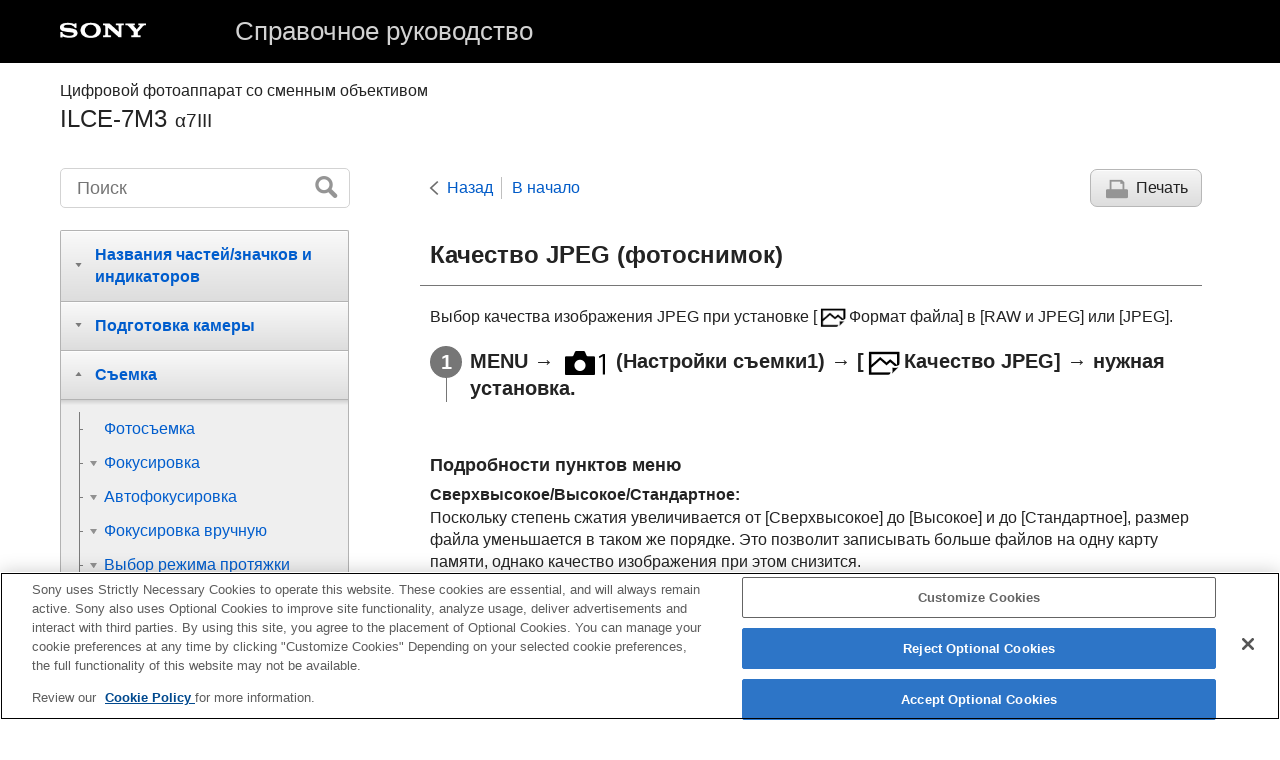

--- FILE ---
content_type: text/html
request_url: https://helpguide.sony.net/ilc/1720/v1/ru/contents/TP0001668320.html
body_size: 78229
content:
<!DOCTYPE html>
<html lang="ru" dir="ltr" data-manual-number="4-732-948-15(1)">
<head>
<!-- saved from url=(0016)http://localhost -->
<script src="//assets.adobedtm.com/962889cb281b/3af702a3fc3d/launch-2f7ca77418cb.min.js" async></script>
<meta charset="utf-8" />
<meta http-equiv="X-UA-Compatible" content="IE=edge" />
<meta name="format-detection" content="telephone=no" />
<meta name="viewport" content="width=device-width" />
<meta name="author" content="Sony Corporation" />
<meta name="copyright" content="Copyright 2018 Sony Corporation" />
<meta name="description" content="" />
<meta name="keywords" content="Цифровой фотоаппарат со сменным объективом,ILCE-7M3,α7III" />

<title>ILCE-7M3 | Справочное руководство | Качество JPEG (фотоснимок)</title>
<link href="../common/css/master.css" rel="stylesheet" />
<!--[if lt IE 9]><link href="../common/css/master_ie8.css" rel="stylesheet" /><![endif]-->
<link href="../common/css/en.css" rel="stylesheet" />
<link id="print_css" href="../common/css/print.css" rel="stylesheet" media="print" />
<!--[if lt IE 9]><script src="../common/js/html5shiv-printshiv.js"></script><![endif]-->
<script src="../search/resource.json" charset="utf-8"></script>
<script src="../common/js/search_library.js" charset="utf-8"></script>
<script src="../common/js/onload.js" charset="utf-8"></script>
<script src="../common/js/run_head.js" charset="utf-8"></script>

</head>
<body data-page-type="contents">

<header role="banner">
<div class="global">
<div class="inner"><img src="../common/img/logo.png" alt="SONY" class="global-logo" /><a href="../index.html" class="global-title">Справочное руководство</a></div>
</div><!-- /.global -->
<div class="manual-name">
<div class="inner">
<h1><span class="category-name">Цифровой фотоаппарат со сменным объективом</span><span class="model-name">ILCE-7M3<span class="model-number">α7III</span></span></h1>
</div>
</div><!-- /.manual-name -->
</header>

<div class="inner">
<div class="utility">
<ul class="utility-nav">
<li class="utility-menu"><a href="#menu"><img src="../common/img/icon_utility_menu.png" alt="menu" /></a></li>
<li class="utility-search"><a href="#header-search" id="header-search-toggle"><img src="../common/img/icon_utility_search.png" alt="Поиск" /></a></li>
</ul>
<form class="form-search" id="header-search" role="search" onsubmit="return false;">
<div><input type="text" id="id_search" class="form-search-input" value="" title="Поиск" onkeydown="fncSearchKeyDown(event.keyCode, this.value);" /><input type="image" id="id_search_button" class="form-search-button" alt="Поиск" src="../common/img/button_search.png" /></div>
</form>
</div><!-- /.utility -->

<noscript>
<div class="noscript">
<p>JavaScript отключен.</p>
<p>Включите JavaScript и перезагрузите страницу.</p>
</div>
</noscript>

<ul class="page-nav">
<li class="back"><a href="javascript:history.back();">Назад</a></li>
<li class="top"><a href="../index.html">В начало</a></li>
<li class="print"><a href="javascript:openPrintWindow();">Печать</a></li>
</ul><!-- /.page-nav -->

<main role="main" id="main">
<h2 id="id_title">Качество JPEG (фотоснимок)</h2>
<div id="id_content">

<div class="abstract">
<p>Выбор качества изображения JPEG при установке <span class="uicontrol">[<img src="image/cE08C.png" alt="" />Формат файла]</span> в <span class="uicontrol">[RAW и JPEG]</span> или <span class="uicontrol">[JPEG]</span>.</p>
</div>
<div class="taskbody">
  <ol class="step-list">
    <li class="step">
<div class="step-desc">
<span class="uicontrol">MENU </span>→ <img src="image/s_menu_shoot1.png" alt="" /> (<span class="uicontrol">Настройки съемки1</span>) → <span class="uicontrol">[<img src="image/cE08C.png" alt="" />Качество JPEG]</span> → нужная установка.</div>
</li>
  </ol>
  <div class="example">
    <h4> <b>Подробности пунктов меню</b> </h4>
    <dl class="dl">
      
        <dt class="dt">
<span class="uicontrol">Сверхвысокое</span>/<span class="uicontrol">Высокое</span>/<span class="uicontrol">Стандартное</span>:</dt>
        <dd class="dd">Поскольку степень сжатия увеличивается от <span class="uicontrol">[Сверхвысокое]</span> до <span class="uicontrol">[Высокое]</span> и до <span class="uicontrol">[Стандартное]</span>, размер файла уменьшается в таком же порядке. Это позволит записывать больше файлов на одну карту памяти, однако качество изображения при этом снизится.</dd>
      
    </dl>
  </div>
</div>

</div><!-- /#id_content -->
<div class="return-pagetop"><a href="#top">В начало страницы</a></div>

<aside role="complementary" class="related-topic">
<div class="related-topic">
<h3>См. также</h3> 
<ul>
<li><a href="TP0001668319.html">Формат файла (фотоснимок)</a></li>
</ul>
</div>
</aside>

<div id="questionnaire" class="questionnaire"></div>
</main>

<div id="sub">
<div class="scrollable">
<nav role="navigation" id="menu">
<ul class="level1">
<li><button type="button"><span>Названия частей/значков и индикаторов</span></button>
<ul class="level2">
<li><button type="button"><span>Названия частей</span></button>
<ul class="level3">
<li><a href="TP0001668356.html"><span>Передняя сторона</span></a></li>
<li><a href="TP0001668364.html"><span>Задняя сторона</span></a></li>
<li><a href="TP0001668363.html"><span>Верхняя сторона/Вид сбоку</span></a></li>
<li><a href="TP0001666822.html"><span>Нижняя сторона</span></a></li>
<li><a href="TP0001632643.html"><span>Объектив FE 28-70 mm F3.5-5.6 OSS (прилагается к ILCE-7M3K)</span></a></li>
</ul>
</li>
<li><button type="button"><span>Основные операции</span></button>
<ul class="level3">
<li><a href="TP0001665987.html"><span>Использование колесика управления</span></a></li>
<li><a href="TP0001662543.html"><span>Использование мульти-селектора</span></a></li>
<li><a href="TP0001662439.html"><span>Использование пунктов MENU</span></a></li>
<li><a href="TP0001632676.html"><span> Использование кнопки <span class="uicontrol">Fn</span> (Функция)</span></a></li>
<li><a href="TP0001632677.html"><span>Как использовать экран Quick Navi</span></a></li>
<li><a href="TP0001662541.html"><span>Как использовать клавиатуру</span></a></li>
</ul>
</li>
<li><button type="button"><span>Значки и индикаторы</span></button>
<ul class="level3">
<li><a href="TP0001668366.html"><span>Список значков на мониторе</span></a></li>
<li><a href="TP0001662386.html"><span>Переключение экранной индикации (во время съемки/воспроизведения)</span></a></li>
<li><a href="TP0001662387.html"><span> <span class="uicontrol"> Кнопка DISP </span>(Монитор/Видоискатель)</span></a></li>
</ul>
</li>
</ul>
</li>
<li><button type="button"><span>Подготовка камеры</span></button>
<ul class="level2">
<li><a href="TP0001668360.html"><span>Проверка камеры и комплектации</span></a></li>
<li><button type="button"><span>Зарядка аккумулятора</span></button>
<ul class="level3">
<li><a href="TP0001662544.html"><span>Вставка/извлечение аккумулятора</span></a></li>
<li><a href="TP0001665966.html"><span>Зарядка аккумулятора в то время, когда он вставлен в камеру</span></a></li>
<li><a href="TP0001665977.html"><span>Зарядка путем подключения к компьютеру</span></a></li>
<li><a href="TP0001662567.html"><span>Время работы аккумулятора и количество доступных для записи снимков</span></a></li>
<li><a href="TP0001665978.html"><span>Подача питания от сетевой розетки</span></a></li>
<li><a href="TP0001632547.html"><span>Примечание об аккумуляторе</span></a></li>
<li><a href="TP0001632538.html"><span>Примечания по зарядке аккумулятора</span></a></li>
</ul>
</li>
<li><button type="button"><span>Установка карты памяти (продается отдельно)</span></button>
<ul class="level3">
<li><a href="TP0001662451.html"><span>Вставка/извлечение карты памяти</span></a></li>
<li><a href="TP0001662452.html"><span>Используемые карты памяти</span></a></li>
<li><a href="TP0001662586.html"><span>Примечания относительно карты памяти</span></a></li>
</ul>
</li>
<li><button type="button"><span>Присоединение объектива</span></button>
<ul class="level3">
<li><a href="TP0001662425.html"><span>Установка/снятие объектива</span></a></li>
<li><a href="TP0001662546.html"><span>Прикрепление светозащитной бленды объектива</span></a></li>
</ul>
</li>
<li><button type="button"><span>Прикрепление аксессуаров</span></button>
<ul class="level3">
<li><a href="TP0001632583.html"><span>Установочный адаптер</span></a></li>
<li><a href="TP0001632585.html"><span>Установочный адаптер LA-EA1/LA-EA3 </span></a></li>
<li><a href="TP0001666014.html"><span>Установочный адаптер LA-EA2/LA-EA4</span></a></li>
<li><a href="TP0001662478.html"><span>Вертикальная рукоятка</span></a></li>
</ul>
</li>
<li><a href="TP0001662455.html"><span>Установка языка, даты и времени</span></a></li>
<li><a href="TP0001662549.html"><span><span class="uicontrol">Встроенная справка</span></span></a></li>
</ul>
</li>
<li><button type="button"><span>Съемка</span></button>
<ul class="level2">
<li><a href="TP0001662441.html"><span>Фотосъемка</span></a></li>
<li><button type="button"><span>Фокусировка</span></button>
<ul class="level3">
<li><a href="TP0001662413.html"><span><span class="uicontrol">Режим фокусиров.</span> </span></a></li>
</ul>
</li>
<li><button type="button"><span>Автофокусировка</span></button>
<ul class="level3">
<li><a href="TP0001662377.html"><span> <span class="uicontrol"> Область фокусир. </span> </span></a></li>
<li><a href="TP0001665968.html"><span> Фазодетекторный АФ </span></a></li>
<li><a href="TP0001662555.html"><span>Стандарт фокусир.</span></a></li>
<li><a href="TP0001632616.html"><span><span class="uicontrol">Настройки фокуса</span></span></a></li>
<li><a href="TP0001666825.html"><span>Регулировка настроек области фокусировки в соответствии с ориентацией камеры (горизонтально/вертикально) (Перекл.В/Г о.AF)</span></a></li>
<li><a href="TP0001632642.html"><span> <span class="uicontrol"> Управл.AF/MF </span> </span></a></li>
<li><a href="TP0001632607.html"><span>AF с затвором (фотоснимок) </span></a></li>
<li><a href="TP0001632603.html"><span><span class="uicontrol">AF Включен</span></span></a></li>
<li><a href="TP0001668325.html"><span><span class="uicontrol">Наст. AF лицо/глаз</span></span></a></li>
<li><a href="TP0001666004.html"><span>AF в фокус. лупе (фотоснимок)</span></a></li>
<li><a href="TP0001662376.html"><span><span class="uicontrol">Центр. следящ. AF</span></span></a></li>
<li><a href="TP0001661793.html"><span><span class="uicontrol">Блокир. фокуса</span></span></a></li>
<li><a href="TP0001666826.html"><span>Регистрация текущей области фокусировки (Регистр. обл. AF) (фотоснимок)</span></a></li>
<li><a href="TP0001666827.html"><span>Удаление зарегистрированной области АФ (Удал.зарег.об.AF)</span></a></li>
<li><a href="TP0001665969.html"><span>Предварител. AF (фотоснимок)</span></a></li>
<li><a href="TP0001632382.html"><span><span class="uicontrol">Eye-Start AF (фотоснимок)</span> </span></a></li>
<li><a href="TP0001662466.html"><span><span class="uicontrol"> Чувств. след. AF</span> (фотоснимок)</span></a></li>
<li><a href="TP0001662366.html"><span>Устан.приор.в AF-S</span></a></li>
<li><a href="TP0001662368.html"><span>Устан.приор.в AF-C</span></a></li>
<li><a href="TP0001662379.html"><span>Подсветка AF (фотоснимок)</span></a></li>
<li><a href="TP0001662512.html"><span>Авт.очистка обл.AF</span></a></li>
<li><a href="TP0001665965.html"><span>Отобр.зону непр.AF</span></a></li>
<li><a href="TP0001632613.html"><span> <span class="uicontrol"> Микрорегулир.AF </span> </span></a></li>
<li><a href="TP0001666008.html"><span><span class="uicontrol">Система AF</span> (фотоснимок)</span></a></li>
<li><a href="TP0002012505.html"><span><span class="uicontrol">Привод диафр. в AF</span> (фотоснимок)</span></a></li>
</ul>
</li>
<li><button type="button"><span>Фокусировка вручную</span></button>
<ul class="level3">
<li><a href="TP0001632659.html"><span> <span class="uicontrol"> Ручной фокус </span> </span></a></li>
<li><a href="TP0001632662.html"><span>Прямая ручная фокусировка (DMF)</span></a></li>
<li><a href="TP0001632609.html"><span><span class="uicontrol">Фокусиров. лупа</span> </span></a></li>
<li><a href="TP0001665970.html"><span>Помощь для MF (фотоснимок)</span></a></li>
<li><a href="TP0001632647.html"><span><span class="uicontrol">Время увел. фокус.</span></span></a></li>
<li><a href="TP0001662388.html"><span><span class="uicontrol">Исх. увел. фокус.</span> (фотоснимок) </span></a></li>
<li><a href="TP0001668358.html"><span>Настр. выдел. конт.</span></a></li>
</ul>
</li>
<li><button type="button"><span>Выбор режима протяжки (непрерывная съемка/таймер автоспуска)</span></button>
<ul class="level3">
<li><a href="TP0001662371.html"><span><span class="uicontrol">Режим протяжки</span> </span></a></li>
<li><a href="TP0001662370.html"><span> <span class="uicontrol"> Непрерыв. Съемка </span> </span></a></li>
<li><a href="TP0001666817.html"><span>Отображение индикатора оставшегося времени непрерывной съемки (Длител. непр. съем.)</span></a></li>
<li><a href="TP0001632454.html"><span>Автоспуск</span></a></li>
<li><a href="TP0001632453.html"><span><span class="uicontrol">Автоспуск (непр.)</span> </span></a></li>
<li><a href="TP0001632452.html"><span><span class="uicontrol">Непрер. брекетинг</span> </span></a></li>
<li><a href="TP0001662364.html"><span><span class="uicontrol">Покадр. брекетинг</span> </span></a></li>
<li><a href="TP0001662640.html"><span>Индикатор во время серийной съемки</span></a></li>
<li><a href="TP0001662635.html"><span><span class="uicontrol">Брекетинг WB</span> </span></a></li>
<li><a href="TP0001632458.html"><span><span class="uicontrol">Брекетинг DRO</span> </span></a></li>
<li><a href="TP0001662636.html"><span><span class="uicontrol">Установки брекет.</span></span></a></li>
</ul>
</li>
<li><button type="button"><span>Интервальная съемка</span></button>
<ul class="level3">
<li><a href="TP0002340487.html"><span>Фун. интер.съем.</span></a></li>
</ul>
</li>
<li><button type="button"><span>Использование сенсорных функций</span></button>
<ul class="level3">
<li><a href="TP0001666006.html"><span><span class="uicontrol">Сенсорн. управлен.</span> </span></a></li>
<li><a href="TP0001668322.html"><span><span class="uicontrol">Сенс. пан./Тачпад</span></span></a></li>
<li><a href="TP0001666010.html"><span>Сенсорная фокусировка</span></a></li>
<li><a href="TP0001667602.html"><span><span class="uicontrol">Настройки тачпада</span></span></a></li>
</ul>
</li>
<li><button type="button"><span>Выбор размера фотоснимка/качества изображения</span></button>
<ul class="level3">
<li><a href="TP0001668318.html"><span>Разм.изобр.JPEG (фотоснимок)</span></a></li>
<li><a href="TP0001668320.html"><span>Качество JPEG (фотоснимок)</span></a></li>
<li><a href="TP0001662374.html"><span><span class="uicontrol">Формат (фотоснимок)</span> </span></a></li>
<li><a href="TP0001668319.html"><span>Формат файла (фотоснимок)</span></a></li>
<li><a href="TP0001662477.html"><span>Тип файла RAW (фотоснимок)</span></a></li>
<li><a href="TP0001632373.html"><span><span class="uicontrol">APS-C/Super 35mm</span> </span></a></li>
<li><a href="TP0001668317.html"><span>Угол обзора</span></a></li>
</ul>
</li>
<li><button type="button"><span>Выбор режима съемки</span></button>
<ul class="level3">
<li><a href="TP0001667603.html"><span>Список функций диска режимов</span></a></li>
<li><a href="TP0001632393.html"><span><span class="uicontrol">Интеллект. Авто</span> </span></a></li>
<li><a href="TP0001662412.html"><span>О распознавании сцен</span></a></li>
<li><a href="TP0001662411.html"><span><span class="uicontrol">Программное авто</span> </span></a></li>
<li><a href="TP0001662408.html"><span><span class="uicontrol">Приор. диафрагмы</span> </span></a></li>
<li><a href="TP0001632416.html"><span><span class="uicontrol">Приор. выдержки</span> </span></a></li>
<li><a href="TP0001662418.html"><span><span class="uicontrol">Ручной экспозиция</span> </span></a></li>
<li><a href="TP0001662416.html"><span>Съемка с ручной выдержкой</span></a></li>
<li><a href="TP0001665980.html"><span><span class="uicontrol">Выбор сцены</span></span></a></li>
<li><a href="TP0001632561.html"><span><span class="uicontrol">Вызов (Настройки съемки1/Настройки съемки2)</span> </span></a></li>
<li><a href="TP0001666847.html"><span><span class="uicontrol">Видео</span>: <span class="uicontrol">Режим экспозиц.</span></span></a></li>
<li><a href="TP0001666819.html"><span>Замедл.&amp;уск.воспр.: Режим экспозиц.</span></a></li>
</ul>
</li>
<li><button type="button"><span>Управление режимами экспозиции/экспозамера</span></button>
<ul class="level3">
<li><a href="TP0001662367.html"><span> <span class="uicontrol"> Коррек.экспоз. </span> </span></a></li>
<li><a href="TP0001666820.html"><span><span class="uicontrol">Сброс коррекц. EV</span></span></a></li>
<li><a href="TP0001632470.html"><span><span class="uicontrol">Коррекц. диска Ev</span> </span></a></li>
<li><a href="TP0001662369.html"><span><span class="uicontrol">Инстр. настр. эксп.</span> </span></a></li>
<li><a href="TP0001632471.html"><span><span class="uicontrol">Шаг экспозиции</span> </span></a></li>
<li><a href="TP0001632463.html"><span><span class="uicontrol">Режим измер.</span> </span></a></li>
<li><a href="TP0001668321.html"><span><span class="uicontrol">Приор.лиц в м/изм</span> </span></a></li>
<li><a href="TP0001662467.html"><span>Тчк экспонометра</span></a></li>
<li><a href="TP0001632461.html"><span> <span class="uicontrol">Блокировка AE</span> </span></a></li>
<li><a href="TP0001632466.html"><span><span class="uicontrol">AEL с выдержкой (фотоснимок)</span> </span></a></li>
<li><a href="TP0001662463.html"><span>Настр.станд.эксп.</span></a></li>
<li><a href="TP0001632465.html"><span><span class="uicontrol">Уст.корр.эксп.</span> </span></a></li>
<li><a href="TP0001668324.html"><span> Настр. Зебры </span></a></li>
</ul>
</li>
<li><button type="button"><span>Автоматическая коррекция яркости и контрастности</span></button>
<ul class="level3">
<li><a href="TP0001662633.html"><span><span class="uicontrol">Опт.Д-диап.</span> (DRO) </span></a></li>
<li><a href="TP0001662634.html"><span><span class="uicontrol">Авто HDR</span> </span></a></li>
</ul>
</li>
<li><button type="button"><span>Выбор чувствительности ISO</span></button>
<ul class="level3">
<li><a href="TP0001662631.html"><span><span class="uicontrol">ISO</span> </span></a></li>
<li><a href="TP0001662632.html"><span><span class="uicontrol">ISO AUTO мин. выд.</span> </span></a></li>
</ul>
</li>
<li><button type="button"><span>Использование зума</span></button>
<ul class="level3">
<li><a href="TP0001662414.html"><span>Функции зуммирования доступны с данным изделием</span></a></li>
<li><a href="TP0001662547.html"><span>Увеличение четкости изображения/цифровой зум (Увеличение)</span></a></li>
<li><a href="TP0001632568.html"><span><span class="uicontrol">Настр. увеличения</span> </span></a></li>
<li><a href="TP0001662385.html"><span>О масштабе увеличения</span></a></li>
<li><a href="TP0001665994.html"><span><span class="uicontrol">Повор. кольца зума</span></span></a></li>
</ul>
</li>
<li><button type="button"><span>Баланс белого</span></button>
<ul class="level3">
<li><a href="TP0001662624.html"><span><span class="uicontrol">Баланс белого</span></span></a></li>
<li><a href="TP0001662449.html"><span> <span class="uicontrol"> Устан.приор.в AWB </span> </span></a></li>
<li><a href="TP0001662645.html"><span>Получение основного белого цвета в режиме <span class="uicontrol">[Пользоват. настр.]</span></span></a></li>
</ul>
</li>
<li><button type="button"><span>Установка способа обработки изображений</span></button>
<ul class="level3">
<li><a href="TP0001662619.html"><span> <span class="uicontrol"> Творческ. стиль </span> </span></a></li>
<li><a href="TP0001662643.html"><span><span class="uicontrol">Эффект рисунка</span> </span></a></li>
<li><a href="TP0001632371.html"><span><span class="uicontrol">Цвет. простран. (фотоснимок)</span> </span></a></li>
</ul>
</li>
<li><button type="button"><span>Установки затвора</span></button>
<ul class="level3">
<li><a href="TP0001662429.html"><span>Съем. устр.мерц. (фотоснимок)</span></a></li>
<li><a href="TP0001632379.html"><span><span class="uicontrol">Спуск б/объектива</span> </span></a></li>
<li><a href="TP0001662607.html"><span>Спуск без карты</span></a></li>
<li><a href="TP0001666016.html"><span><span class="uicontrol">Бесшум. съемка</span> (фотоснимок) </span></a></li>
<li><a href="TP0001632377.html"><span><span class="uicontrol">Эл. пер. штор. затв.</span> </span></a></li>
</ul>
</li>
<li><button type="button"><span>Уменьшение размытости</span></button>
<ul class="level3">
<li><a href="TP0001662520.html"><span>SteadyShot</span></a></li>
<li><a href="TP0001662522.html"><span><span class="uicontrol">Настройки SteadyS.</span></span></a></li>
</ul>
</li>
<li><button type="button"><span>Коррекция объектива</span></button>
<ul class="level3">
<li><a href="TP0001668334.html"><span><span class="uicontrol">Коррекц. объектива</span></span></a></li>
</ul>
</li>
<li><button type="button"><span>Шумоподавление</span></button>
<ul class="level3">
<li><a href="TP0001632410.html"><span>ШП длит. экспоз. (фотоснимок)</span></a></li>
<li><a href="TP0001662601.html"><span>ШП высокого ISO (фотоснимок)</span></a></li>
</ul>
</li>
<li><button type="button"><span>Распознавание лиц</span></button>
<ul class="level3">
<li><a href="TP0001668326.html"><span><span class="uicontrol">Приор. зарегис.лиц</span></span></a></li>
<li><a href="TP0001632396.html"><span><span class="uicontrol">Регистрация лиц</span> (<span class="uicontrol">Новая регистрация</span>)</span></a></li>
<li><a href="TP0001632397.html"><span><span class="uicontrol">Регистрация лиц</span> (<span class="uicontrol">Изменение приоритета</span>)</span></a></li>
<li><a href="TP0001662599.html"><span><span class="uicontrol">Регистрация лиц</span> (<span class="uicontrol">Удалить</span>)</span></a></li>
</ul>
</li>
<li><button type="button"><span>Использование вспышки</span></button>
<ul class="level3">
<li><a href="TP0001662382.html"><span>
  
  Использование вспышки (продается отдельно)
</span></a></li>
<li><a href="TP0001632401.html"><span><span class="uicontrol">Ум.эфф.кр.глаз</span> </span></a></li>
<li><a href="TP0001662384.html"><span><span class="uicontrol">Режим вспышки</span> </span></a></li>
<li><a href="TP0001662383.html"><span><span class="uicontrol">Кор.эксп.вспыш.</span> </span></a></li>
<li><a href="TP0001662532.html"><span>Блокировка FEL</span></a></li>
<li><a href="TP0002800233.html"><span>Настр. внеш.вспыш.</span></a></li>
<li><a href="TP0001662398.html"><span>Беспров. вспышка</span></a></li>
</ul>
</li>
</ul>
</li>
<li><button type="button"><span>Видеозапись</span></button>
<ul class="level2">
<li><a href="TP0001632391.html"><span>Видеосъемка</span></a></li>
<li><a href="TP0001666846.html"><span>Видео с затвором</span></a></li>
<li><a href="TP0001662621.html"><span>Форматы видеозаписи</span></a></li>
<li><a href="TP0001662617.html"><span><span class="uicontrol">Формат файла (видеозапись)</span> </span></a></li>
<li><a href="TP0001662618.html"><span><span class="uicontrol">Параметры зап. (видеозапись)</span> </span></a></li>
<li><a href="TP0001662459.html"><span>Замед.&amp;уск.наст.</span></a></li>
<li><a href="TP0001667604.html"><span>Запись прокси</span></a></li>
<li><a href="TP0001632503.html"><span><span class="uicontrol">Запись звука</span> </span></a></li>
<li><a href="TP0001662623.html"><span><span class="uicontrol">Отобр. ур. звука</span></span></a></li>
<li><a href="TP0001632509.html"><span><span class="uicontrol">Уров. записи звука</span></span></a></li>
<li><a href="TP0001632507.html"><span><span class="uicontrol">Синх. Аудио выхода</span> </span></a></li>
<li><a href="TP0001632444.html"><span><span class="uicontrol">Умен. шума ветра</span> </span></a></li>
<li><a href="TP0001662458.html"><span>Профиль изображ.</span></a></li>
<li><a href="TP0001662539.html"><span><span class="uicontrol">Поддержка Gamma</span> </span></a></li>
<li><a href="TP0001632445.html"><span><span class="uicontrol">Авто медл. затв. (видео)</span> </span></a></li>
<li><a href="TP0001665992.html"><span>Скорость АФ (видео)</span></a></li>
<li><a href="TP0001662483.html"><span> Чувств. след. AF (видео)</span></a></li>
<li><a href="TP0001662475.html"><span><span class="uicontrol">Настройки TC/UB</span></span></a></li>
<li><a href="TP0001662509.html"><span><span class="uicontrol">Перекл.отоб.TC/UB</span> </span></a></li>
<li><a href="TP0001632446.html"><span><span class="uicontrol">Кнопка MOVIE</span> </span></a></li>
<li><a href="TP0001662616.html"><span><span class="uicontrol">Отображ. метки</span> (видео)</span></a></li>
<li><a href="TP0001662613.html"><span><span class="uicontrol">Настр. метки</span> (видеосъемка)</span></a></li>
<li><a href="TP0001662380.html"><span><span class="uicontrol">Выб. вывода 4K (видеозапись)</span></span></a></li>
<li><a href="TP0001662501.html"><span>Реж. лампы видео</span></a></li>
</ul>
</li>
<li><button type="button"><span>Просмотр</span></button>
<ul class="level2">
<li><button type="button"><span>Просмотр изображений</span></button>
<ul class="level3">
<li><a href="TP0001632353.html"><span>Воспроизведение фотоснимков</span></a></li>
<li><a href="TP0001662608.html"><span>Увеличение воспроизводимого снимка (<span class="uicontrol">Увеличить</span>)</span></a></li>
<li><a href="TP0001632663.html"><span>Автоматический поворот записанных снимков (<span class="uicontrol">Поворот отображ.</span>)</span></a></li>
<li><a href="TP0001632667.html"><span>Поворот изображения (<span class="uicontrol">Повернуть</span>)</span></a></li>
<li><a href="TP0001662390.html"><span><span class="uicontrol">Увел. исх. масшт.</span></span></a></li>
<li><a href="TP0001662404.html"><span><span class="uicontrol">Увел. исх. полож.</span> </span></a></li>
<li><a href="TP0001662609.html"><span>Воспроизведение видеозаписей</span></a></li>
<li><a href="TP0001632622.html"><span><span class="uicontrol">Параметры громк.</span> </span></a></li>
<li><a href="TP0001662395.html"><span><span class="uicontrol">Фотосъемка</span></span></a></li>
<li><a href="TP0001632357.html"><span>Воспроизведение снимков на индексном экране (<span class="uicontrol">Индекс изображ.</span>)</span></a></li>
<li><a href="TP0001668323.html"><span>Установка способа перехода между изображениями (<span class="uicontrol">Наст. переход изоб.</span>)</span></a></li>
<li><a href="TP0001632660.html"><span>Переключение между фотоснимками и видеозаписями (<span class="uicontrol">Режим просмотра</span>)</span></a></li>
<li><a href="TP0001667600.html"><span>Отобр. как группу </span></a></li>
<li><a href="TP0002340488.html"><span>Непр. воспр. инт.</span></a></li>
<li><a href="TP0002340489.html"><span>Скор. воспр. инт.</span></a></li>
<li><a href="TP0001662420.html"><span>Выбор карты памяти для воспроизведения (<span class="uicontrol">Выбр.зап.нос.воспр</span>)</span></a></li>
<li><a href="TP0001662431.html"><span>Копирование изображений с одной карты памяти на другую (<span class="uicontrol">Копировать</span>)</span></a></li>
<li><a href="TP0001632665.html"><span>Воспроизведение снимков с помощью слайд-шоу (<span class="uicontrol">Слайд-шоу</span>)</span></a></li>
</ul>
</li>
<li><button type="button"><span>Защита данных</span></button>
<ul class="level3">
<li><a href="TP0001632669.html"><span>Защита снимков (<span class="uicontrol">Защита</span>)</span></a></li>
</ul>
</li>
<li><button type="button"><span>Установка функции оценки</span></button>
<ul class="level3">
<li><a href="TP0001668332.html"><span><span class="uicontrol">Оценка</span></span></a></li>
<li><a href="TP0001668333.html"><span><span class="uicontrol">Наст.оцен.(Пол.кл.)</span></span></a></li>
</ul>
</li>
<li><button type="button"><span>Обозначение снимков для печати (DPOF)</span></button>
<ul class="level3">
<li><a href="TP0001632657.html"><span>Указание изображений, которые нужно распечатать (<span class="uicontrol">Укажите печать</span>)</span></a></li>
</ul>
</li>
<li><button type="button"><span>Удаление снимков</span></button>
<ul class="level3">
<li><a href="TP0001632673.html"><span>Удаление отображаемого снимка</span></a></li>
<li><a href="TP0001632672.html"><span>Удаление нескольких выбранных снимков (Удалить)</span></a></li>
<li><a href="TP0001632625.html"><span><span class="uicontrol">Подтвержд.удал.</span></span></a></li>
</ul>
</li>
<li><button type="button"><span>Просмотр изображений на телевизоре</span></button>
<ul class="level3">
<li><a href="TP0001662612.html"><span>Просмотр снимков на телевизоре с помощью кабеля HDMI</span></a></li>
</ul>
</li>
</ul>
</li>
<li><button type="button"><span>Настройка камеры</span></button>
<ul class="level2">
<li><button type="button"><span>Регистрация часто используемых функций</span></button>
<ul class="level3">
<li><a href="TP0001632426.html"><span><span class="uicontrol">Память (Настройки съемки1/Настройки съемки2)</span> </span></a></li>
<li><a href="TP0001668330.html"><span><span class="uicontrol">Выбр. носитель</span> (<span class="uicontrol">Вызов памяти</span>)</span></a></li>
<li><a href="TP0001666844.html"><span>Регистрация установок съемки для пользовательской клавиши (Рег.польз.настр.съе)</span></a></li>
</ul>
</li>
<li><button type="button"><span>Назначение выбранных функций кнопке</span></button>
<ul class="level3">
<li><a href="TP0001668331.html"><span>Польз. клав. (фотоснимок/видеозапись/воспроизведение)</span></a></li>
<li><a href="TP0001632427.html"><span><span class="uicontrol">Настр. меню функ.</span> </span></a></li>
</ul>
</li>
<li><button type="button"><span>Настройка функций кольца/диска</span></button>
<ul class="level3">
<li><a href="TP0001632430.html"><span><span class="uicontrol">Установка диска</span> </span></a></li>
<li><a href="TP0001668328.html"><span><span class="uicontrol">Поворот Av/Tv</span></span></a></li>
<li><a href="TP0002012504.html"><span><span class="uicontrol">Фун.кольцо(объек.)</span></span></a></li>
<li><a href="TP0001666841.html"><span>Блок.работ.деталей</span></a></li>
</ul>
</li>
<li><button type="button"><span>Настройка MENU (Мое меню)</span></button>
<ul class="level3">
<li><a href="TP0001666842.html"><span>Добавить пункт</span></a></li>
<li><a href="TP0001666839.html"><span>Сортировать пункт</span></a></li>
<li><a href="TP0001666840.html"><span>Удалить пункт</span></a></li>
<li><a href="TP0001666836.html"><span>Удалить страницу</span></a></li>
<li><a href="TP0001666832.html"><span>Удалить все</span></a></li>
</ul>
</li>
<li><button type="button"><span>Проверка изображений до/после записи</span></button>
<ul class="level3">
<li><a href="TP0001632369.html"><span><span class="uicontrol">Авто.просмотр</span> </span></a></li>
<li><a href="TP0001632365.html"><span><span class="uicontrol">Предпросмотр ГР</span> </span></a></li>
<li><a href="TP0001632363.html"><span><span class="uicontrol">Просм. готов. фото.</span> </span></a></li>
<li><a href="TP0001632384.html"><span><span class="uicontrol">Отображ. Live View</span> </span></a></li>
</ul>
</li>
<li><button type="button"><span>Установки монитора/видоискателя</span></button>
<ul class="level3">
<li><a href="TP0001662603.html"><span><span class="uicontrol">Сетка</span> </span></a></li>
<li><a href="TP0001632380.html"><span><span class="uicontrol">FINDER/MONITOR</span></span></a></li>
<li><a href="TP0001662611.html"><span><span class="uicontrol">Яркость монитора</span> </span></a></li>
<li><a href="TP0001662582.html"><span><span class="uicontrol">Яркость видоискат.</span> </span></a></li>
<li><a href="TP0001662435.html"><span><span class="uicontrol">Цвет.темп. видоиск.</span> </span></a></li>
<li><a href="TP0001632628.html"><span><span class="uicontrol">Качество отображ.</span></span></a></li>
<li><a href="TP0001662605.html"><span><span class="uicontrol">Контроль яркости</span> </span></a></li>
</ul>
</li>
<li><button type="button"><span>Установки карты памяти</span></button>
<ul class="level3">
<li><a href="TP0001632522.html"><span><span class="uicontrol">Форматировать</span> </span></a></li>
<li><a href="TP0001662473.html"><span><span class="uicontrol">Номер файла</span> </span></a></li>
<li><a href="TP0001662493.html"><span><span class="uicontrol">Устан. имя файла</span></span></a></li>
<li><a href="TP0001632539.html"><span><span class="uicontrol">Показ. инф. о носит</span> </span></a></li>
<li><a href="TP0001668329.html"><span><span class="uicontrol">Настр. запис. носит.</span>: Приор. носит. зап. </span></a></li>
<li><a href="TP0001668335.html"><span><span class="uicontrol">Настр. запис. носит.</span>: <span class="uicontrol">Режим записи</span></span></a></li>
<li><a href="TP0001668336.html"><span><span class="uicontrol">Настр. запис. носит.</span>: <span class="uicontrol">Автоперекл. носит.</span></span></a></li>
<li><a href="TP0001632518.html"><span><span class="uicontrol">Выбор папк. записи</span> </span></a></li>
<li><a href="TP0001632520.html"><span><span class="uicontrol">Создать папку</span> </span></a></li>
<li><a href="TP0001632545.html"><span><span class="uicontrol">Название папки</span> </span></a></li>
<li><a href="TP0001632548.html"><span><span class="uicontrol">Восстан. БД изобр.</span> </span></a></li>
</ul>
</li>
<li><button type="button"><span>Установки камеры</span></button>
<ul class="level3">
<li><a href="TP0001662446.html"><span><span class="uicontrol">Звуковые сигн.</span> </span></a></li>
<li><a href="TP0001662585.html"><span><span class="uicontrol">Время нач. энергоз.</span> </span></a></li>
<li><a href="TP0001666833.html"><span><span class="uicontrol">Темп. авт.выкл.пит.</span></span></a></li>
<li><a href="TP0001662396.html"><span><span class="uicontrol">ПДУ IR</span> </span></a></li>
<li><a href="TP0001632447.html"><span><span class="uicontrol">Перекл. NTSC/PAL</span></span></a></li>
<li><a href="TP0001632584.html"><span><span class="uicontrol">Настройки HDMI</span>: <span class="uicontrol">Разрешение HDMI</span> </span></a></li>
<li><a href="TP0001662587.html"><span><span class="uicontrol">Настройки HDMI</span>: <span class="uicontrol">Вывод 24p/60p (видео)</span> (Только для 1080 60i-совместимых моделей)</span></a></li>
<li><a href="TP0001632575.html"><span><span class="uicontrol">Настройки HDMI</span>: <span class="uicontrol">Показ инф. о HDMI</span> </span></a></li>
<li><a href="TP0001662465.html"><span><span class="uicontrol">Настройки HDMI</span>: <span class="uicontrol">Вывод TC (видеосъемка)</span></span></a></li>
<li><a href="TP0001662392.html"><span><span class="uicontrol">Настройки HDMI</span>: <span class="uicontrol">Управление REC (видеосъемка)</span></span></a></li>
<li><a href="TP0001632586.html"><span><span class="uicontrol">Настройки HDMI</span>: <span class="uicontrol">КОНТР. ПО HDMI</span> </span></a></li>
<li><a href="TP0001632589.html"><span><span class="uicontrol">USB-соединение</span> </span></a></li>
<li><a href="TP0001632592.html"><span><span class="uicontrol">Настройка USB LUN</span></span></a></li>
<li><a href="TP0001665988.html"><span>USB питание</span></a></li>
<li><a href="TP0001662462.html"><span>Настр. "Удален. ПК": Место сохр. снимка</span></a></li>
<li><a href="TP0001662427.html"><span>Настр. "Удален. ПК": RAW+JСох.изоб.ПК</span></a></li>
<li><a href="TP0001632448.html"><span>Язык </span></a></li>
<li><a href="TP0001632577.html"><span><span class="uicontrol">Настр. даты/врем.</span> </span></a></li>
<li><a href="TP0001632580.html"><span><span class="uicontrol">Часовой пояс</span></span></a></li>
<li><a href="TP0001662595.html"><span><span class="uicontrol">Инф. об авт. правах</span> </span></a></li>
<li><a href="TP0001632542.html"><span><span class="uicontrol">Модель</span> </span></a></li>
<li><a href="TP0001632566.html"><span><span class="uicontrol">Демонстр. режим</span> </span></a></li>
</ul>
</li>
<li><button type="button"><span>Инициализация камеры</span></button>
<ul class="level3">
<li><a href="TP0001632536.html"><span><span class="uicontrol">Заводск. настройка</span> </span></a></li>
</ul>
</li>
</ul>
</li>
<li><button type="button"><span>Использование сетевых функций</span></button>
<ul class="level2">
<li><button type="button"><span>Соединение данного изделия и смартфона</span></button>
<ul class="level3">
<li><a href="TP0001662594.html"><span>PlayMemories Mobile</span></a></li>
<li><a href="TP0001662565.html"><span> Управление камерой с помощью смартфона Android (NFC Пульт ДУ в одно касание)</span></a></li>
<li><a href="TP0001662424.html"><span>Управление камерой с помощью смартфона Android (QR code)</span></a></li>
<li><a href="TP0001662592.html"><span> Управление камерой с помощью смартфона Android (SSID)</span></a></li>
<li><a href="TP0001662422.html"><span>Управление камерой с помощью iPhone или iPad (QR code)</span></a></li>
<li><a href="TP0001662590.html"><span> Управление камерой с помощью iPhone или iPad (SSID)</span></a></li>
</ul>
</li>
<li><button type="button"><span>Передача изображений на смартфон</span></button>
<ul class="level3">
<li><a href="TP0001662563.html"><span><span class="uicontrol">Фун.Отпр.на смарт.</span>: <span class="uicontrol">Отправ. на смартф.</span> </span></a></li>
<li><a href="TP0001667601.html"><span><span class="uicontrol">Фун.Отпр.на смарт.</span>: Отправка цели (вспомогательные видеоролики)</span></a></li>
<li><a href="TP0001662561.html"><span>Отправка снимков в смартфон Android (Обмен в одно касание NFC)</span></a></li>
</ul>
</li>
<li><button type="button"><span>Передача изображений на компьютер</span></button>
<ul class="level3">
<li><a href="TP0001662628.html"><span><span class="uicontrol">Отправить на комп.</span> </span></a></li>
<li><a href="TP0001666834.html"><span>Функ. передачи FTP</span></a></li>
</ul>
</li>
<li><button type="button"><span>Передача изображений на телевизор</span></button>
<ul class="level3">
<li><a href="TP0001662626.html"><span><span class="uicontrol">Просмотр на ТВ</span> </span></a></li>
</ul>
</li>
<li><button type="button"><span>Считывание информации о местоположении со смартфона</span></button>
<ul class="level3">
<li><a href="TP0001662372.html"><span>Настр. связ. с пол.</span></a></li>
</ul>
</li>
<li><button type="button"><span>Использование пульта дистанционного управления с Bluetooth-связью</span></button>
<ul class="level3">
<li><a href="TP0002340490.html"><span>ПДУ Bluetooth</span></a></li>
</ul>
</li>
<li><button type="button"><span>Изменение сетевых настроек</span></button>
<ul class="level3">
<li><a href="TP0001632462.html"><span><span class="uicontrol">Режим полета</span></span></a></li>
<li><a href="TP0001632467.html"><span><span class="uicontrol">Настройки Wi-Fi</span>: <span class="uicontrol">Нажать WPS</span> </span></a></li>
<li><a href="TP0001632464.html"><span><span class="uicontrol">Настройки Wi-Fi</span>: <span class="uicontrol">Руч. настр. тчк дост.</span> </span></a></li>
<li><a href="TP0001632485.html"><span><span class="uicontrol">Настройки Wi-Fi</span>: <span class="uicontrol">Отобр. MAC-адрес</span> </span></a></li>
<li><a href="TP0001632482.html"><span>Настройки Wi-Fi: <span class="uicontrol">Сбр. SSID/Пароль</span> </span></a></li>
<li><a href="TP0001632484.html"><span><span class="uicontrol">Редакт. назв. устр.</span> </span></a></li>
<li><a href="TP0001666830.html"><span>Импортирование корневого сертификата в камеру (Импорт корн. серт.)</span></a></li>
<li><a href="TP0001662444.html"><span><span class="uicontrol">Сброс. настр. сети</span></span></a></li>
</ul>
</li>
</ul>
</li>
<li><button type="button"><span>Использование компьютера</span></button>
<ul class="level2">
<li><a href="TP0001662526.html"><span>Рекомендуемая конфигурация компьютера</span></a></li>
<li><button type="button"><span>Импортирование изображений для использования на компьютере</span></button>
<ul class="level3">
<li><a href="TP0001662642.html"><span>PlayMemories Home</span></a></li>
<li><a href="TP0001662638.html"><span>Установка PlayMemories Home</span></a></li>
<li><a href="TP0001632492.html"><span>Подключение к компьютеру</span></a></li>
<li><a href="TP0001662573.html"><span>Импортирование изображений в компьютер без использования PlayMemories Home</span></a></li>
<li><a href="TP0001632551.html"><span>Отсоединение камеры от компьютера</span></a></li>
</ul>
</li>
<li><button type="button"><span>Обработка изображений RAW/Дистанционная съемка (Imaging Edge)</span></button>
<ul class="level3">
<li><a href="TP0001668350.html"><span>Imaging Edge</span></a></li>
</ul>
</li>
<li><button type="button"><span>Создание диска с видеозаписями</span></button>
<ul class="level3">
<li><a href="TP0001662576.html"><span>Выбор диска для создания</span></a></li>
<li><a href="TP0001662575.html"><span>Создание дисков Blu-ray из видеозаписей с качеством изображения высокой четкости</span></a></li>
<li><a href="TP0001662583.html"><span>Создание дисков DVD (запись дисков AVCHD) из видеозаписей с качеством изображения высокой четкости</span></a></li>
<li><a href="TP0001662528.html"><span>Создание дисков DVD из видеозаписей с качеством изображения стандартной четкости</span></a></li>
</ul>
</li>
</ul>
</li>
<li><button type="button"><span>Список пунктов MENU</span></button>
<ul class="level2">
<li><a href="TP0001662439.html"><span>Использование пунктов MENU</span></a></li>
<li><button type="button"><span>Настройки съемки1</span></button>
<ul class="level3">
<li><a href="TP0001668319.html"><span>Формат файла (фотоснимок)</span></a></li>
<li><a href="TP0001662477.html"><span>Тип файла RAW (фотоснимок)</span></a></li>
<li><a href="TP0001668320.html"><span>Качество JPEG (фотоснимок)</span></a></li>
<li><a href="TP0001668318.html"><span>Разм.изобр.JPEG (фотоснимок)</span></a></li>
<li><a href="TP0001662374.html"><span><span class="uicontrol">Формат (фотоснимок)</span> </span></a></li>
<li><a href="TP0001632373.html"><span><span class="uicontrol">APS-C/Super 35mm</span> </span></a></li>
<li><a href="TP0001632410.html"><span>ШП длит. экспоз. (фотоснимок)</span></a></li>
<li><a href="TP0001662601.html"><span>ШП высокого ISO (фотоснимок)</span></a></li>
<li><a href="TP0001632371.html"><span><span class="uicontrol">Цвет. простран. (фотоснимок)</span> </span></a></li>
<li><a href="TP0001668334.html"><span><span class="uicontrol">Коррекц. объектива</span></span></a></li>
<li><a href="TP0001665980.html"><span><span class="uicontrol">Выбор сцены</span></span></a></li>
<li><a href="TP0001662371.html"><span><span class="uicontrol">Режим протяжки</span> </span></a></li>
<li><a href="TP0001662636.html"><span><span class="uicontrol">Установки брекет.</span></span></a></li>
<li><a href="TP0001632561.html"><span><span class="uicontrol">Вызов (Настройки съемки1/Настройки съемки2)</span> </span></a></li>
<li><a href="TP0001632426.html"><span><span class="uicontrol">Память (Настройки съемки1/Настройки съемки2)</span> </span></a></li>
<li><a href="TP0001668330.html"><span><span class="uicontrol">Выбр. носитель</span> (<span class="uicontrol">Вызов памяти</span>)</span></a></li>
<li><a href="TP0001666844.html"><span>Регистрация установок съемки для пользовательской клавиши (Рег.польз.настр.съе)</span></a></li>
<li><a href="TP0002340487.html"><span>Фун. интер.съем.</span></a></li>
<li><a href="TP0001662413.html"><span><span class="uicontrol">Режим фокусиров.</span> </span></a></li>
<li><a href="TP0001662366.html"><span>Устан.приор.в AF-S</span></a></li>
<li><a href="TP0001662368.html"><span>Устан.приор.в AF-C</span></a></li>
<li><a href="TP0001662377.html"><span> <span class="uicontrol"> Область фокусир. </span> </span></a></li>
<li><a href="TP0001632616.html"><span><span class="uicontrol">Настройки фокуса</span></span></a></li>
<li><a href="TP0001666825.html"><span>Регулировка настроек области фокусировки в соответствии с ориентацией камеры (горизонтально/вертикально) (Перекл.В/Г о.AF)</span></a></li>
<li><a href="TP0001662379.html"><span>Подсветка AF (фотоснимок)</span></a></li>
<li><a href="TP0001662376.html"><span><span class="uicontrol">Центр. следящ. AF</span></span></a></li>
<li><a href="TP0001668325.html"><span><span class="uicontrol">Наст. AF лицо/глаз</span></span></a></li>
<li><a href="TP0001662466.html"><span><span class="uicontrol"> Чувств. след. AF</span> (фотоснимок)</span></a></li>
<li><a href="TP0001666008.html"><span><span class="uicontrol">Система AF</span> (фотоснимок)</span></a></li>
<li><a href="TP0002012505.html"><span><span class="uicontrol">Привод диафр. в AF</span> (фотоснимок)</span></a></li>
<li><a href="TP0001632607.html"><span>AF с затвором (фотоснимок) </span></a></li>
<li><a href="TP0001665969.html"><span>Предварител. AF (фотоснимок)</span></a></li>
<li><a href="TP0001632382.html"><span><span class="uicontrol">Eye-Start AF (фотоснимок)</span> </span></a></li>
<li><a href="TP0001666826.html"><span>Регистрация текущей области фокусировки (Регистр. обл. AF) (фотоснимок)</span></a></li>
<li><a href="TP0001666827.html"><span>Удаление зарегистрированной области АФ (Удал.зарег.об.AF)</span></a></li>
<li><a href="TP0001662512.html"><span>Авт.очистка обл.AF</span></a></li>
<li><a href="TP0001665965.html"><span>Отобр.зону непр.AF</span></a></li>
<li><a href="TP0001632613.html"><span> <span class="uicontrol"> Микрорегулир.AF </span> </span></a></li>
<li><a href="TP0001662367.html"><span> <span class="uicontrol"> Коррек.экспоз. </span> </span></a></li>
<li><a href="TP0001666820.html"><span><span class="uicontrol">Сброс коррекц. EV</span></span></a></li>
<li><a href="TP0001662631.html"><span><span class="uicontrol">ISO</span> </span></a></li>
<li><a href="TP0001662632.html"><span><span class="uicontrol">ISO AUTO мин. выд.</span> </span></a></li>
<li><a href="TP0001632463.html"><span><span class="uicontrol">Режим измер.</span> </span></a></li>
<li><a href="TP0001668321.html"><span><span class="uicontrol">Приор.лиц в м/изм</span> </span></a></li>
<li><a href="TP0001662467.html"><span>Тчк экспонометра</span></a></li>
<li><a href="TP0001632471.html"><span><span class="uicontrol">Шаг экспозиции</span> </span></a></li>
<li><a href="TP0001632466.html"><span><span class="uicontrol">AEL с выдержкой (фотоснимок)</span> </span></a></li>
<li><a href="TP0001662463.html"><span>Настр.станд.эксп.</span></a></li>
<li><a href="TP0001662384.html"><span><span class="uicontrol">Режим вспышки</span> </span></a></li>
<li><a href="TP0001662383.html"><span><span class="uicontrol">Кор.эксп.вспыш.</span> </span></a></li>
<li><a href="TP0001632465.html"><span><span class="uicontrol">Уст.корр.эксп.</span> </span></a></li>
<li><a href="TP0001662398.html"><span>Беспров. вспышка</span></a></li>
<li><a href="TP0001632401.html"><span><span class="uicontrol">Ум.эфф.кр.глаз</span> </span></a></li>
<li><a href="TP0002800233.html"><span>Настр. внеш.вспыш.</span></a></li>
<li><a href="TP0001662624.html"><span><span class="uicontrol">Баланс белого</span></span></a></li>
<li><a href="TP0001662449.html"><span> <span class="uicontrol"> Устан.приор.в AWB </span> </span></a></li>
<li><a href="TP0001662633.html"><span><span class="uicontrol">Опт.Д-диап.</span> (DRO) </span></a></li>
<li><a href="TP0001662634.html"><span><span class="uicontrol">Авто HDR</span> </span></a></li>
<li><a href="TP0001662619.html"><span> <span class="uicontrol"> Творческ. стиль </span> </span></a></li>
<li><a href="TP0001662643.html"><span><span class="uicontrol">Эффект рисунка</span> </span></a></li>
<li><a href="TP0001662458.html"><span>Профиль изображ.</span></a></li>
<li><a href="TP0001632609.html"><span><span class="uicontrol">Фокусиров. лупа</span> </span></a></li>
<li><a href="TP0001632647.html"><span><span class="uicontrol">Время увел. фокус.</span></span></a></li>
<li><a href="TP0001662388.html"><span><span class="uicontrol">Исх. увел. фокус.</span> (фотоснимок) </span></a></li>
<li><a href="TP0001666004.html"><span>AF в фокус. лупе (фотоснимок)</span></a></li>
<li><a href="TP0001665970.html"><span>Помощь для MF (фотоснимок)</span></a></li>
<li><a href="TP0001668358.html"><span>Настр. выдел. конт.</span></a></li>
<li><a href="TP0001662429.html"><span>Съем. устр.мерц. (фотоснимок)</span></a></li>
<li><a href="TP0001632396.html"><span><span class="uicontrol">Регистрация лиц</span> (<span class="uicontrol">Новая регистрация</span>)</span></a></li>
<li><a href="TP0001632397.html"><span><span class="uicontrol">Регистрация лиц</span> (<span class="uicontrol">Изменение приоритета</span>)</span></a></li>
<li><a href="TP0001662599.html"><span><span class="uicontrol">Регистрация лиц</span> (<span class="uicontrol">Удалить</span>)</span></a></li>
<li><a href="TP0001668326.html"><span><span class="uicontrol">Приор. зарегис.лиц</span></span></a></li>
</ul>
</li>
<li><button type="button"><span>Настройки съемки2</span></button>
<ul class="level3">
<li><a href="TP0001666847.html"><span><span class="uicontrol">Видео</span>: <span class="uicontrol">Режим экспозиц.</span></span></a></li>
<li><a href="TP0001666819.html"><span>Замедл.&amp;уск.воспр.: Режим экспозиц.</span></a></li>
<li><a href="TP0001662617.html"><span><span class="uicontrol">Формат файла (видеозапись)</span> </span></a></li>
<li><a href="TP0001662618.html"><span><span class="uicontrol">Параметры зап. (видеозапись)</span> </span></a></li>
<li><a href="TP0001662459.html"><span>Замед.&amp;уск.наст.</span></a></li>
<li><a href="TP0001667604.html"><span>Запись прокси</span></a></li>
<li><a href="TP0001665992.html"><span>Скорость АФ (видео)</span></a></li>
<li><a href="TP0001662483.html"><span> Чувств. след. AF (видео)</span></a></li>
<li><a href="TP0001632445.html"><span><span class="uicontrol">Авто медл. затв. (видео)</span> </span></a></li>
<li><a href="TP0001632503.html"><span><span class="uicontrol">Запись звука</span> </span></a></li>
<li><a href="TP0001632509.html"><span><span class="uicontrol">Уров. записи звука</span></span></a></li>
<li><a href="TP0001662623.html"><span><span class="uicontrol">Отобр. ур. звука</span></span></a></li>
<li><a href="TP0001632507.html"><span><span class="uicontrol">Синх. Аудио выхода</span> </span></a></li>
<li><a href="TP0001632444.html"><span><span class="uicontrol">Умен. шума ветра</span> </span></a></li>
<li><a href="TP0001662616.html"><span><span class="uicontrol">Отображ. метки</span> (видео)</span></a></li>
<li><a href="TP0001662613.html"><span><span class="uicontrol">Настр. метки</span> (видеосъемка)</span></a></li>
<li><a href="TP0001662501.html"><span>Реж. лампы видео</span></a></li>
<li><a href="TP0001666846.html"><span>Видео с затвором</span></a></li>
<li><a href="TP0001666016.html"><span><span class="uicontrol">Бесшум. съемка</span> (фотоснимок) </span></a></li>
<li><a href="TP0001632377.html"><span><span class="uicontrol">Эл. пер. штор. затв.</span> </span></a></li>
<li><a href="TP0001632379.html"><span><span class="uicontrol">Спуск б/объектива</span> </span></a></li>
<li><a href="TP0001662607.html"><span>Спуск без карты</span></a></li>
<li><a href="TP0001662520.html"><span>SteadyShot</span></a></li>
<li><a href="TP0001662522.html"><span><span class="uicontrol">Настройки SteadyS.</span></span></a></li>
<li><a href="TP0001662547.html"><span>Увеличение четкости изображения/цифровой зум (Увеличение)</span></a></li>
<li><a href="TP0001632568.html"><span><span class="uicontrol">Настр. увеличения</span> </span></a></li>
<li><a href="TP0001665994.html"><span><span class="uicontrol">Повор. кольца зума</span></span></a></li>
<li><a href="TP0001662387.html"><span> <span class="uicontrol"> Кнопка DISP </span>(Монитор/Видоискатель)</span></a></li>
<li><a href="TP0001632380.html"><span><span class="uicontrol">FINDER/MONITOR</span></span></a></li>
<li><a href="TP0001668324.html"><span> Настр. Зебры </span></a></li>
<li><a href="TP0001662603.html"><span><span class="uicontrol">Сетка</span> </span></a></li>
<li><a href="TP0001662369.html"><span><span class="uicontrol">Инстр. настр. эксп.</span> </span></a></li>
<li><a href="TP0001632384.html"><span><span class="uicontrol">Отображ. Live View</span> </span></a></li>
<li><a href="TP0001666817.html"><span>Отображение индикатора оставшегося времени непрерывной съемки (Длител. непр. съем.)</span></a></li>
<li><a href="TP0001632369.html"><span><span class="uicontrol">Авто.просмотр</span> </span></a></li>
<li><a href="TP0001668331.html"><span>Польз. клав. (фотоснимок/видеозапись/воспроизведение)</span></a></li>
<li><a href="TP0001632427.html"><span><span class="uicontrol">Настр. меню функ.</span> </span></a></li>
<li><a href="TP0001632430.html"><span><span class="uicontrol">Установка диска</span> </span></a></li>
<li><a href="TP0001668328.html"><span><span class="uicontrol">Поворот Av/Tv</span></span></a></li>
<li><a href="TP0001632470.html"><span><span class="uicontrol">Коррекц. диска Ev</span> </span></a></li>
<li><a href="TP0001632446.html"><span><span class="uicontrol">Кнопка MOVIE</span> </span></a></li>
<li><a href="TP0001666841.html"><span>Блок.работ.деталей</span></a></li>
<li><a href="TP0001662446.html"><span><span class="uicontrol">Звуковые сигн.</span> </span></a></li>
<li><a href="TP0002012504.html"><span><span class="uicontrol">Фун.кольцо(объек.)</span></span></a></li>
</ul>
</li>
<li><button type="button"><span>Сеть</span></button>
<ul class="level3">
<li><a href="TP0001662563.html"><span><span class="uicontrol">Фун.Отпр.на смарт.</span>: <span class="uicontrol">Отправ. на смартф.</span> </span></a></li>
<li><a href="TP0001667601.html"><span><span class="uicontrol">Фун.Отпр.на смарт.</span>: Отправка цели (вспомогательные видеоролики)</span></a></li>
<li><a href="TP0001662628.html"><span><span class="uicontrol">Отправить на комп.</span> </span></a></li>
<li><a href="TP0001666834.html"><span>Функ. передачи FTP</span></a></li>
<li><a href="TP0001662626.html"><span><span class="uicontrol">Просмотр на ТВ</span> </span></a></li>
<li><a href="TP0001662481.html"><span><span class="uicontrol">Управл. со смартф.</span> </span></a></li>
<li><a href="TP0001632462.html"><span><span class="uicontrol">Режим полета</span></span></a></li>
<li><a href="TP0001632467.html"><span><span class="uicontrol">Настройки Wi-Fi</span>: <span class="uicontrol">Нажать WPS</span> </span></a></li>
<li><a href="TP0001632464.html"><span><span class="uicontrol">Настройки Wi-Fi</span>: <span class="uicontrol">Руч. настр. тчк дост.</span> </span></a></li>
<li><a href="TP0001632485.html"><span><span class="uicontrol">Настройки Wi-Fi</span>: <span class="uicontrol">Отобр. MAC-адрес</span> </span></a></li>
<li><a href="TP0001632482.html"><span>Настройки Wi-Fi: <span class="uicontrol">Сбр. SSID/Пароль</span> </span></a></li>
<li><a href="TP0001662518.html"><span>Настр-ки Bluetooth</span></a></li>
<li><a href="TP0001662372.html"><span>Настр. связ. с пол.</span></a></li>
<li><a href="TP0002340490.html"><span>ПДУ Bluetooth</span></a></li>
<li><a href="TP0001632484.html"><span><span class="uicontrol">Редакт. назв. устр.</span> </span></a></li>
<li><a href="TP0001666830.html"><span>Импортирование корневого сертификата в камеру (Импорт корн. серт.)</span></a></li>
<li><a href="TP0001662444.html"><span><span class="uicontrol">Сброс. настр. сети</span></span></a></li>
</ul>
</li>
<li><button type="button"><span>Воспроизве- дение</span></button>
<ul class="level3">
<li><a href="TP0001632669.html"><span>Защита снимков (<span class="uicontrol">Защита</span>)</span></a></li>
<li><a href="TP0001632667.html"><span>Поворот изображения (<span class="uicontrol">Повернуть</span>)</span></a></li>
<li><a href="TP0001632672.html"><span>Удаление нескольких выбранных снимков (Удалить)</span></a></li>
<li><a href="TP0001668332.html"><span><span class="uicontrol">Оценка</span></span></a></li>
<li><a href="TP0001668333.html"><span><span class="uicontrol">Наст.оцен.(Пол.кл.)</span></span></a></li>
<li><a href="TP0001632657.html"><span>Указание изображений, которые нужно распечатать (<span class="uicontrol">Укажите печать</span>)</span></a></li>
<li><a href="TP0001662431.html"><span>Копирование изображений с одной карты памяти на другую (<span class="uicontrol">Копировать</span>)</span></a></li>
<li><a href="TP0001662395.html"><span><span class="uicontrol">Фотосъемка</span></span></a></li>
<li><a href="TP0001662608.html"><span>Увеличение воспроизводимого снимка (<span class="uicontrol">Увеличить</span>)</span></a></li>
<li><a href="TP0001662390.html"><span><span class="uicontrol">Увел. исх. масшт.</span></span></a></li>
<li><a href="TP0001662404.html"><span><span class="uicontrol">Увел. исх. полож.</span> </span></a></li>
<li><a href="TP0001632665.html"><span>Воспроизведение снимков с помощью слайд-шоу (<span class="uicontrol">Слайд-шоу</span>)</span></a></li>
<li><a href="TP0001662420.html"><span>Выбор карты памяти для воспроизведения (<span class="uicontrol">Выбр.зап.нос.воспр</span>)</span></a></li>
<li><a href="TP0001632660.html"><span>Переключение между фотоснимками и видеозаписями (<span class="uicontrol">Режим просмотра</span>)</span></a></li>
<li><a href="TP0001632357.html"><span>Воспроизведение снимков на индексном экране (<span class="uicontrol">Индекс изображ.</span>)</span></a></li>
<li><a href="TP0001667600.html"><span>Отобр. как группу </span></a></li>
<li><a href="TP0001632663.html"><span>Автоматический поворот записанных снимков (<span class="uicontrol">Поворот отображ.</span>)</span></a></li>
<li><a href="TP0001668323.html"><span>Установка способа перехода между изображениями (<span class="uicontrol">Наст. переход изоб.</span>)</span></a></li>
<li><a href="TP0002340488.html"><span>Непр. воспр. инт.</span></a></li>
<li><a href="TP0002340489.html"><span>Скор. воспр. инт.</span></a></li>
</ul>
</li>
<li><button type="button"><span>Настройка</span></button>
<ul class="level3">
<li><a href="TP0001662611.html"><span><span class="uicontrol">Яркость монитора</span> </span></a></li>
<li><a href="TP0001662582.html"><span><span class="uicontrol">Яркость видоискат.</span> </span></a></li>
<li><a href="TP0001662435.html"><span><span class="uicontrol">Цвет.темп. видоиск.</span> </span></a></li>
<li><a href="TP0001662539.html"><span><span class="uicontrol">Поддержка Gamma</span> </span></a></li>
<li><a href="TP0001632622.html"><span><span class="uicontrol">Параметры громк.</span> </span></a></li>
<li><a href="TP0001632625.html"><span><span class="uicontrol">Подтвержд.удал.</span></span></a></li>
<li><a href="TP0001632628.html"><span><span class="uicontrol">Качество отображ.</span></span></a></li>
<li><a href="TP0001662585.html"><span><span class="uicontrol">Время нач. энергоз.</span> </span></a></li>
<li><a href="TP0001666833.html"><span><span class="uicontrol">Темп. авт.выкл.пит.</span></span></a></li>
<li><a href="TP0001632447.html"><span><span class="uicontrol">Перекл. NTSC/PAL</span></span></a></li>
<li><a href="TP0001632564.html"><span><span class="uicontrol">Режим очистки</span></span></a></li>
<li><a href="TP0001666006.html"><span><span class="uicontrol">Сенсорн. управлен.</span> </span></a></li>
<li><a href="TP0001668322.html"><span><span class="uicontrol">Сенс. пан./Тачпад</span></span></a></li>
<li><a href="TP0001667602.html"><span><span class="uicontrol">Настройки тачпада</span></span></a></li>
<li><a href="TP0001632566.html"><span><span class="uicontrol">Демонстр. режим</span> </span></a></li>
<li><a href="TP0001662475.html"><span><span class="uicontrol">Настройки TC/UB</span></span></a></li>
<li><a href="TP0001662396.html"><span><span class="uicontrol">ПДУ IR</span> </span></a></li>
<li><a href="TP0001632584.html"><span><span class="uicontrol">Настройки HDMI</span>: <span class="uicontrol">Разрешение HDMI</span> </span></a></li>
<li><a href="TP0001662587.html"><span><span class="uicontrol">Настройки HDMI</span>: <span class="uicontrol">Вывод 24p/60p (видео)</span> (Только для 1080 60i-совместимых моделей)</span></a></li>
<li><a href="TP0001632575.html"><span><span class="uicontrol">Настройки HDMI</span>: <span class="uicontrol">Показ инф. о HDMI</span> </span></a></li>
<li><a href="TP0001662465.html"><span><span class="uicontrol">Настройки HDMI</span>: <span class="uicontrol">Вывод TC (видеосъемка)</span></span></a></li>
<li><a href="TP0001662392.html"><span><span class="uicontrol">Настройки HDMI</span>: <span class="uicontrol">Управление REC (видеосъемка)</span></span></a></li>
<li><a href="TP0001632586.html"><span><span class="uicontrol">Настройки HDMI</span>: <span class="uicontrol">КОНТР. ПО HDMI</span> </span></a></li>
<li><a href="TP0001662380.html"><span><span class="uicontrol">Выб. вывода 4K (видеозапись)</span></span></a></li>
<li><a href="TP0001632589.html"><span><span class="uicontrol">USB-соединение</span> </span></a></li>
<li><a href="TP0001632592.html"><span><span class="uicontrol">Настройка USB LUN</span></span></a></li>
<li><a href="TP0001665988.html"><span>USB питание</span></a></li>
<li><a href="TP0001662462.html"><span>Настр. "Удален. ПК": Место сохр. снимка</span></a></li>
<li><a href="TP0001662427.html"><span>Настр. "Удален. ПК": RAW+JСох.изоб.ПК</span></a></li>
<li><a href="TP0001632448.html"><span>Язык </span></a></li>
<li><a href="TP0001632577.html"><span><span class="uicontrol">Настр. даты/врем.</span> </span></a></li>
<li><a href="TP0001632580.html"><span><span class="uicontrol">Часовой пояс</span></span></a></li>
<li><a href="TP0001662595.html"><span><span class="uicontrol">Инф. об авт. правах</span> </span></a></li>
<li><a href="TP0001632522.html"><span><span class="uicontrol">Форматировать</span> </span></a></li>
<li><a href="TP0001662473.html"><span><span class="uicontrol">Номер файла</span> </span></a></li>
<li><a href="TP0001662493.html"><span><span class="uicontrol">Устан. имя файла</span></span></a></li>
<li><a href="TP0001668329.html"><span><span class="uicontrol">Настр. запис. носит.</span>: Приор. носит. зап. </span></a></li>
<li><a href="TP0001668335.html"><span><span class="uicontrol">Настр. запис. носит.</span>: <span class="uicontrol">Режим записи</span></span></a></li>
<li><a href="TP0001668336.html"><span><span class="uicontrol">Настр. запис. носит.</span>: <span class="uicontrol">Автоперекл. носит.</span></span></a></li>
<li><a href="TP0001632518.html"><span><span class="uicontrol">Выбор папк. записи</span> </span></a></li>
<li><a href="TP0001632520.html"><span><span class="uicontrol">Создать папку</span> </span></a></li>
<li><a href="TP0001632545.html"><span><span class="uicontrol">Название папки</span> </span></a></li>
<li><a href="TP0001632548.html"><span><span class="uicontrol">Восстан. БД изобр.</span> </span></a></li>
<li><a href="TP0001632539.html"><span><span class="uicontrol">Показ. инф. о носит</span> </span></a></li>
<li><a href="TP0001632542.html"><span><span class="uicontrol">Модель</span> </span></a></li>
<li><a href="TP0001632536.html"><span><span class="uicontrol">Заводск. настройка</span> </span></a></li>
</ul>
</li>
<li><button type="button"><span>Мое меню</span></button>
<ul class="level3">
<li><a href="TP0001666842.html"><span>Добавить пункт</span></a></li>
<li><a href="TP0001666839.html"><span>Сортировать пункт</span></a></li>
<li><a href="TP0001666840.html"><span>Удалить пункт</span></a></li>
<li><a href="TP0001666836.html"><span>Удалить страницу</span></a></li>
<li><a href="TP0001666832.html"><span>Удалить все</span></a></li>
</ul>
</li>
</ul>
</li>
<li><button type="button"><span>Меры предосторожности/Данное изделие</span></button>
<ul class="level2">
<li><a href="TP0001662589.html"><span>Меры предосторожности</span></a></li>
<li><a href="TP0001632593.html"><span>Об очистке</span></a></li>
<li><button type="button"><span>Чистка датчика изображения</span></button>
<ul class="level3">
<li><a href="TP0001632564.html"><span><span class="uicontrol">Режим очистки</span></span></a></li>
</ul>
</li>
<li><a href="TP0001662581.html"><span>Количество доступных для записи снимков</span></a></li>
<li><a href="TP0001662579.html"><span>Доступное время видеозаписи</span></a></li>
<li><a href="TP0001632579.html"><span>
  Использование адаптера переменного тока/зарядного устройства за границей
  
</span></a></li>
<li><a href="TP0001632638.html"><span>Формат AVCHD</span></a></li>
<li><a href="TP0001632637.html"><span>Лицензия</span></a></li>
<li><a href="TP0001668338.html"><span>Технические характеристики</span></a></li>
<li><a href="TP0001662597.html"><span>Товарные знаки</span></a></li>
<li><a href="TP0001668563.html"><span>Список значений установок по умолчанию</span></a></li>
</ul>
</li>
<li><button type="button"><span>При возникновении проблем</span></button>
<ul class="level2">
<li><a href="TP0001632630.html"><span>Поиск и устранение неисправностей</span></a></li>
<li><a href="TP0001632443.html"><span>Предупреждающие сообщения</span></a></li>
</ul>
</li>
</ul>
</nav>

<footer role="contentinfo">
<div class="manual-number" dir="ltr">4-732-948-15(1)</div>
<div class="manual-copyright" dir="ltr">Copyright 2018 Sony Corporation</div>
</footer>
</div>
</div><!-- /.sub -->
<div class="return-pagetop-s"><a href="#top"><img src="../common/img/arrow_return_pagetop_s.png" alt="В начало страницы" /></a></div>
</div><!-- /.inner -->
<script src="../common/js/jquery.min.js" type="text/javascript" charset="utf-8"></script>
<script src="../common/js/run_foot.js" type="text/javascript" charset="utf-8"></script>
</body>
</html>
